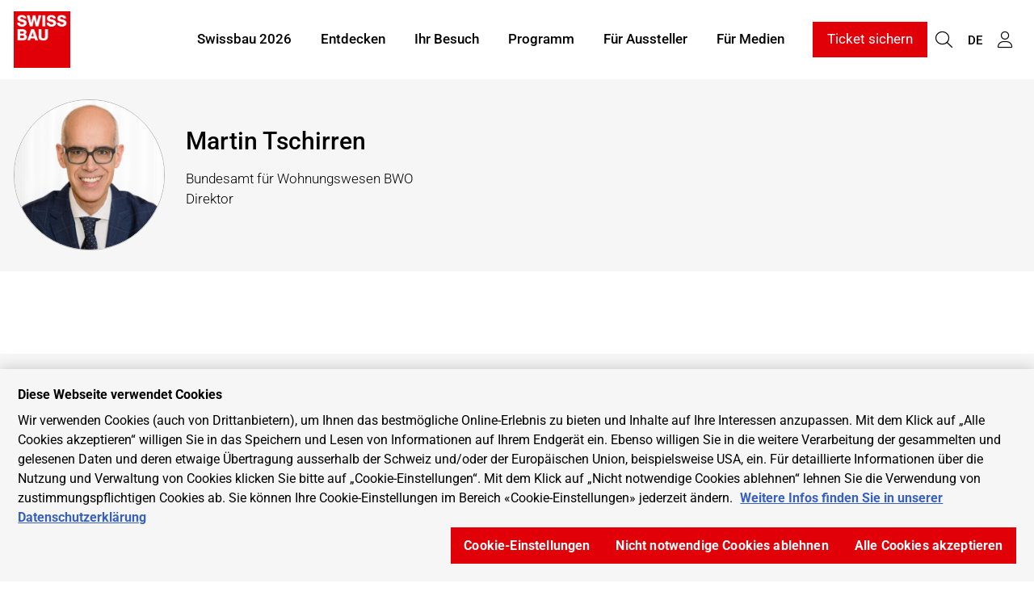

--- FILE ---
content_type: text/html; charset=UTF-8
request_url: https://www.swissbau.ch/de/referent/martin-tschirren.198617
body_size: 9207
content:
<!DOCTYPE html>
<html lang="de">
<head>
            <meta charset="UTF-8">
        <meta name="viewport" content="width=device-width, initial-scale=1">
        <meta name="theme-color" content="#E10007">
        <meta property="og:url" content="https://www.swissbau.ch/de/referent/martin-tschirren.198617">
        <meta property="og:site_name" content="Swissbau Content Hub">
        <style>

  :root {
  --otcc_color__background: var(--background) !important;
  --otcc_color__text: var(--text-on-background) !important;
  --otcc_color__btn-primary--bg: var(--button) !important;
  --otcc_color__btn-primary--bg-hover: var(--button-hover) !important;
  --otcc_color__btn-primary--color: var(--button-text) !important;
  --otcc_color__btn-primary--color-hover: var(--button-text) !important;
}
</style>
<meta name="google-site-verification" content="H318z2RhJT-ZQHMYyzZFox4ujfR_03qx1wLXoatMje0" />
<meta name="twitter:card" content="summary_large_image">
<meta name="twitter:site" content="@Swissbau">
<meta name="twitter:creator" content="@Swissbau">
        <title>Swissbau Content Hub</title>
    <link rel="shortcut icon" href="https://www.swissbau.ch/media/raw/3f633fa9d99f9b47a36940d2c9051f59d4d8c160c715cdf360959a6924864372/Swissbau%20Logo.png">
    <link rel="author" href="/humans.txt"/>
    
            <link rel="stylesheet" href="/build/8504.5952de40.css"><link rel="stylesheet" href="/build/frontend/app.7212f0fa.css">
        <style>
        :root {--hero-gradient: 0.3 !important;--text-on-white: #000000 !important;--text-on-background: #000000 !important;--grey-on-white: #2d2d2d !important;--thin-line: #00000040 !important;--default: #ffffff !important;--hero-text-main: #ffffff !important;--hero-text-sub: #ffffff !important;--primary-emphasis: #b52118 !important;--highlight-on-primary: #A8BDFE !important;--primary: #E10007 !important;--text-on-primary: #ffffff !important;--link: #E10007 !important;--link-hover: #b52118 !important;--button: #E10007 !important;--button-hover: #b52118 !important;--button-light: #E10007 !important;--button-light-hover: #152b6b !important;--button-text: #ffffff !important;--hero-search-text: #ffffff !important;--hero-search-outline: #ffffff !important;--hero-search-background: #000000 !important;--background: #f6f6f6 !important;--background-emphasis: #c0c0c040 !important;--element-light: #B4C8D5 !important;--element-dark: #38495F !important;--element-light-text: #000000 !important;--element-dark-text: #ffffff !important;--input-border: #00000030 !important;--font-default-family: 'Roboto', sans-serif !important;--color-btn-tertiary-bg: var(--background-emphasis) !important;--color-btn-tertiary-text: #000000 !important;--color-btn-tertiary-border: transparent !important;--misc-border-radius: 0 !important;--btn-border-radius: 0 !important;--btn-tertiary-border-radius: 1.5rem !important;--text-on-white-rgb: rgb(0 0 0 / 1) !important;--text-on-background-rgb: rgb(0 0 0 / 1) !important;--grey-on-white-rgb: rgb(45 45 45 / 1) !important;--thin-line-rgb: rgb(0 0 0 / 0.25) !important;--default-rgb: rgb(255 255 255 / 1) !important;--hero-text-main-rgb: rgb(255 255 255 / 1) !important;--hero-text-sub-rgb: rgb(255 255 255 / 1) !important;--primary-emphasis-rgb: rgb(181 33 24 / 1) !important;--highlight-on-primary-rgb: rgb(168 189 254 / 1) !important;--primary-rgb: rgb(225 0 7 / 1) !important;--text-on-primary-rgb: rgb(255 255 255 / 1) !important;--link-rgb: rgb(225 0 7 / 1) !important;--link-hover-rgb: rgb(181 33 24 / 1) !important;--button-rgb: rgb(225 0 7 / 1) !important;--button-hover-rgb: rgb(181 33 24 / 1) !important;--button-light-rgb: rgb(225 0 7 / 1) !important;--button-light-hover-rgb: rgb(21 43 107 / 1) !important;--button-text-rgb: rgb(255 255 255 / 1) !important;--hero-search-text-rgb: rgb(255 255 255 / 1) !important;--hero-search-outline-rgb: rgb(255 255 255 / 1) !important;--hero-search-background-rgb: rgb(0 0 0 / 1) !important;--background-rgb: rgb(246 246 246 / 1) !important;--background-emphasis-rgb: rgb(192 192 192 / 0.25) !important;--element-light-rgb: rgb(180 200 213 / 1) !important;--element-dark-rgb: rgb(56 73 95 / 1) !important;--element-light-text-rgb: rgb(0 0 0 / 1) !important;--element-dark-text-rgb: rgb(255 255 255 / 1) !important;--input-border-rgb: rgb(0 0 0 / 0.19) !important;--color-btn-tertiary-text-rgb: rgb(0 0 0 / 1) !important;}
    </style>
    <link rel="manifest" href="/de/manifest.json"/>
</head>
<body>
    <script type="text/javascript" src="https://cdn.cookielaw.org/consent/2cba2548-6e39-4446-85eb-68430f8ac210/OtAutoBlock.js"></script>
<script src="https://cdn.cookielaw.org/scripttemplates/otSDKStub.js" data-document-language="true" type="text/javascript" charset="UTF-8" data-domain-script="2cba2548-6e39-4446-85eb-68430f8ac210"></script>
<script type="text/javascript">
function OptanonWrapper() { }
</script>

<noscript><iframe src="https://www.googletagmanager.com/ns.html?id=GTM-KN9G9VQ"
height="0" width="0" style="display:none;visibility:hidden"></iframe></noscript>

 
<script>(function(w,d,s,l,i){w[l]=w[l]||[];w[l].push({'gtm.start':
new Date().getTime(),event:'gtm.js'});var f=d.getElementsByTagName(s)[0],
j=d.createElement(s),dl=l!='dataLayer'?'&l='+l:'';j.async=true;j.src=
'https://www.googletagmanager.com/gtm.js?id='+i+dl;f.parentNode.insertBefore(j,f);
})(window,document,'script','dataLayer','GTM-KN9G9VQ');</script>
    
<link rel="stylesheet" href="/build/3184.99e27c97.css"><link rel="stylesheet" href="/build/cdf.c2946a08.css">
<script src="/build/runtime.91f7c615.js" defer></script><script src="/build/6622.904ebe9f.js" defer></script><script src="/build/7853.f3ff1d4b.js" defer></script><script src="/build/5199.41e94d77.js" defer></script><script src="/build/5024.b891b1ae.js" defer></script><script src="/build/7576.08285408.js" defer></script><script src="/build/353.f672fb07.js" defer></script><script src="/build/5381.92150124.js" defer></script><script src="/build/8651.62094dee.js" defer></script><script src="/build/3184.5892f261.js" defer></script><script src="/build/6303.1a5abad9.js" defer></script><script src="/build/9699.96a56bd8.js" defer></script><script src="/build/4204.6fa0e3e9.js" defer></script><script src="/build/cdf.38c3f53e.js" defer></script>
<link rel="stylesheet" href="/build/frontend/conteo-london.5aaafd92.css">
<script src="/build/frontend/conteo-london.619a4291.js" defer></script>

    <div class="offcanvas offcanvas-end" data-bs-scroll="true" tabindex="-1" id="offcanvas-navigation-london-mobile-main"
         aria-labelledby="offcanvas-navigation-london-mobile-main-label">
        <div class="offcanvas-header">
            <h3 class="offcanvas-title text-truncate" id="offcanvas-navigation-london-mobile-main-label"><a href="/de" class="text-decoration-none text-default">Swissbau Content Hub</a></h3>
            <button type="button" class="btn-close flex-shrink-0" data-bs-dismiss="offcanvas" aria-label="Schliessen"></button>
        </div>
        <div class="offcanvas-body pt-0">
            <div class="vstack gap-2">
                <div class="vstack navigation-london-items navigation-london-items-mobile" id="navigation-london-items-mobile">
                                                                                                <button class="btn btn-toggle"
                                    data-bs-toggle="collapse"
                                    data-bs-target="#collapse-nav-1"
                                    aria-label="Swissbau 2026"
                                    aria-expanded="false" aria-controls="collapse-nav-1">
                                Swissbau 2026
                            </button>

                            <div class="collapse ms-3" id="collapse-nav-1" data-bs-parent="#navigation-london-items-mobile">
                                <div class="vstack">
                                                                            <a href="/de/ueber-die-swissbau" class="text-decoration-none text-default p-1" target="_self" title="Über die Swissbau">
                                            Über die Swissbau
                                                                                    </a>
                                                                            <a href="/de/premieren" class="text-decoration-none text-default p-1" target="_self" title="Premieren &amp; Highlights">
                                            Premieren &amp; Highlights
                                                                                    </a>
                                                                            <a href="/de/trendwelt-innenausbau" class="text-decoration-none text-default p-1" target="_self" title="Trendwelt Innenausbau">
                                            Trendwelt Innenausbau
                                                                                    </a>
                                                                            <a href="/de/treffpunkt-handwerk" class="text-decoration-none text-default p-1" target="_self" title="Treffpunkt Handwerk">
                                            Treffpunkt Handwerk
                                                                                    </a>
                                                                            <a href="/de/putz-und-farbe" class="text-decoration-none text-default p-1" target="_self" title="Marktplatz Putz &amp; Farbe">
                                            Marktplatz Putz &amp; Farbe
                                                                                    </a>
                                                                            <a href="/de/swissbau-focus" class="text-decoration-none text-default p-1" target="_self" title="Swissbau Focus">
                                            Swissbau Focus
                                                                                    </a>
                                                                            <a href="/de/swissbau-lab" class="text-decoration-none text-default p-1" target="_self" title="Swissbau Lab">
                                            Swissbau Lab
                                                                                    </a>
                                                                            <a href="/de/sicherheitskongress" class="text-decoration-none text-default p-1" target="_self" title="Sicherheits-Kongress">
                                            Sicherheits-Kongress
                                                                                    </a>
                                                                    </div>
                            </div>
                                                                                                                        <button class="btn btn-toggle"
                                    data-bs-toggle="collapse"
                                    data-bs-target="#collapse-nav-2"
                                    aria-label="Entdecken"
                                    aria-expanded="false" aria-controls="collapse-nav-2">
                                Entdecken
                            </button>

                            <div class="collapse ms-3" id="collapse-nav-2" data-bs-parent="#navigation-london-items-mobile">
                                <div class="vstack">
                                                                            <a href="/de/aussteller-und-partner" class="text-decoration-none text-default p-1" target="_self" title="Aussteller">
                                            Aussteller
                                                                                    </a>
                                                                            <a href="/de/beitraege" class="text-decoration-none text-default p-1" target="_self" title="Beiträge">
                                            Beiträge
                                                                                    </a>
                                                                            <a href="/de/themen" class="text-decoration-none text-default p-1" target="_self" title="Themen">
                                            Themen
                                                                                    </a>
                                                                            <a href="/de/mitglieder" class="text-decoration-none text-default p-1" target="_self" title="Community">
                                            Community
                                                                                    </a>
                                                                            <a href="/de/swissbau-blog" class="text-decoration-none text-default p-1" target="_self" title="Swissbau Blog">
                                            Swissbau Blog
                                                                                    </a>
                                                                            <a href="/de/branchenevents" class="text-decoration-none text-default p-1" target="_self" title="Branchenevents">
                                            Branchenevents
                                                                                    </a>
                                                                            <a href="/de/mehr-als-eine-messe" class="text-decoration-none text-default p-1" target="_self" title="Mehr als eine Messe">
                                            Mehr als eine Messe
                                                                                    </a>
                                                                            <a href="/de/newsfeed" class="text-decoration-none text-default p-1" target="_self" title="Newsfeed">
                                            Newsfeed
                                                                                    </a>
                                                                    </div>
                            </div>
                                                                                                                        <button class="btn btn-toggle"
                                    data-bs-toggle="collapse"
                                    data-bs-target="#collapse-nav-3"
                                    aria-label="Ihr Besuch"
                                    aria-expanded="false" aria-controls="collapse-nav-3">
                                Ihr Besuch
                            </button>

                            <div class="collapse ms-3" id="collapse-nav-3" data-bs-parent="#navigation-london-items-mobile">
                                <div class="vstack">
                                                                            <a href="/de/besuch" class="text-decoration-none text-default p-1" target="_self" title="Informationen">
                                            Informationen
                                                                                    </a>
                                                                            <a href="https://www.swissbau.ch/de/hallplan?hall=overview" class="text-decoration-none text-default p-1" target="_self" title="Hallenplan">
                                            Hallenplan
                                                                                    </a>
                                                                            <a href="/de/ticket" class="text-decoration-none text-default p-1" target="_self" title="Ticket">
                                            Ticket
                                                                                    </a>
                                                                    </div>
                            </div>
                                                                                                                        <a class="btn" href="/de/events" target="_self" title="Programm">Programm</a>
                                                                                                                        <button class="btn btn-toggle"
                                    data-bs-toggle="collapse"
                                    data-bs-target="#collapse-nav-5"
                                    aria-label="Für Aussteller"
                                    aria-expanded="false" aria-controls="collapse-nav-5">
                                Für Aussteller
                            </button>

                            <div class="collapse ms-3" id="collapse-nav-5" data-bs-parent="#navigation-london-items-mobile">
                                <div class="vstack">
                                                                            <a href="/de/ausstellen-lohnt-sich" class="text-decoration-none text-default p-1" target="_self" title="Ausstellen lohnt sich">
                                            Ausstellen lohnt sich
                                                                                    </a>
                                                                            <a href="https://www.swissbau.ch/de/premieren#Fachbereiche" class="text-decoration-none text-default p-1" target="_self" title="Fachbereiche">
                                            Fachbereiche
                                                                                    </a>
                                                                            <a href="/de/messeteilnahme" class="text-decoration-none text-default p-1" target="_self" title="Messeteilnahme">
                                            Messeteilnahme
                                                                                    </a>
                                                                            <a href="https://forms.mch-group.com/formcycle/form/provide/2554" class="text-decoration-none text-default p-1" target="_blank" title="Anmeldung">
                                            Anmeldung
                                                                                    </a>
                                                                            <a href="/de/messeplanung" class="text-decoration-none text-default p-1" target="_self" title="Messeplanung">
                                            Messeplanung
                                                                                    </a>
                                                                            <a href="/de/digitaler-auftritt" class="text-decoration-none text-default p-1" target="_self" title="Digitaler Auftritt">
                                            Digitaler Auftritt
                                                                                    </a>
                                                                            <a href="/de/startups-scaleups" class="text-decoration-none text-default p-1" target="_self" title="Startups &amp; Scaleups">
                                            Startups &amp; Scaleups
                                                                                    </a>
                                                                            <a href="/de/kontakt" class="text-decoration-none text-default p-1" target="_self" title="Kontakt">
                                            Kontakt
                                                                                    </a>
                                                                    </div>
                            </div>
                                                                                                                        <a class="btn" href="/de/medien" target="_self" title="Für Medien">Für Medien</a>
                                                            </div>

                                    <a href="https://www.swissbau.ch/de/ticket" class="btn btn-primary text-center" title="Ticket sichern "
                       target="_self">Ticket sichern </a>
                            </div>
        </div>
    </div>

    <div class="offcanvas offcanvas-end" data-bs-scroll="true" tabindex="-1" id="offcanvas-navigation-london-mobile-account"
         aria-labelledby="offcanvas-navigation-london-mobile-account-label">
        <div class="offcanvas-header">
            <h3 class="offcanvas-title text-truncate" id="offcanvas-navigation-london-mobile-account-label">Mein Account</h3>
            <button type="button" class="btn-close flex-shrink-0" data-bs-dismiss="offcanvas" aria-label="Schliessen"></button>
        </div>
        <div class="offcanvas-body pt-0">
            <div class="vstack navigation-london-items">
                    
            <a class="text-decoration-none text-default p-1" href="#" data-controller="AsyncGeneric" data-bs-dismiss="offcanvas" title="Meine Merkliste"
           data-b-modal-show="/de/login-wall"><i class="fa-light fa-star fa-fw me-1"></i>Meine Merkliste</a>
        <a class="text-decoration-none text-default p-1" href="#" data-controller="AsyncGeneric" data-bs-dismiss="offcanvas" title="Meine Empfehlungen"
           data-b-modal-show="/de/login-wall"><i class="fa-light fa-hand-point-right fa-fw me-1"></i>Meine Empfehlungen</a>
        <a class="text-decoration-none text-default p-1" href="#" data-controller="AsyncGeneric" data-bs-dismiss="offcanvas" title="Mein Account"
       data-b-modal-show="/de/login-wall"><i class="fa-light fa-user fa-fw me-1"></i>Mein Account</a>
            </div>
        </div>
    </div>

            <div class="offcanvas offcanvas-end" data-bs-scroll="true" tabindex="-1" id="offcanvas-navigation-london-mobile-language"
             aria-labelledby="offcanvas-navigation-london-mobile-language-label">
            <div class="offcanvas-header">
                <h3 class="offcanvas-title text-truncate" id="offcanvas-navigation-london-mobile-account-label">Sprache</h3>
                <button type="button" class="btn-close flex-shrink-0" data-bs-dismiss="offcanvas" aria-label="Schliessen"></button>
            </div>
            <div class="offcanvas-body pt-0">
                <div class="vstack navigation-london-items">
                                            <a href="/de/find-translation?path=/de/referent/martin-tschirren.198617" class="text-decoration-none text-default p-1" title="Deutsch">Deutsch</a>
                                            <a href="/fr/find-translation?path=/de/referent/martin-tschirren.198617" class="text-decoration-none text-default p-1" title="Français">Français</a>
                                    </div>
            </div>
        </div>
    
<nav class="navigation-london d-flex fixed-top ">
    <div class="flex-grow-1 flex-basis-0 d-flex align-items-center px-2 logo-column">
        <div class="position-relative h-100 w-100 d-flex align-items-center logo-container">
            <div class="position-absolute top-0 bottom-0 start-0 end-0 d-flex align-items-center">
                <a href="/de">
                    <img class="logo logo-positive" src="https://www.swissbau.ch/media/raw/3f633fa9d99f9b47a36940d2c9051f59d4d8c160c715cdf360959a6924864372/Swissbau%20Favicon.png" alt="Logo">
                </a>
            </div>
            <div class="position-absolute top-0 bottom-0 start-0 end-0 d-flex align-items-center pe-none">
                <img class="logo logo-negative" src="https://www.swissbau.ch/media/raw/3f633fa9d99f9b47a36940d2c9051f59d4d8c160c715cdf360959a6924864372/Swissbau%20Favicon.png" alt="Logo">
            </div>
        </div>
    </div>
            <div class="align-items-center py-2 overflow-hidden navigation-london-items navigation-london-main-items navigation-london-desktop-only list-unstyled m-0">
                                                <div class="dropdown-hover">
                        <button class="btn text-nowrap" aria-label="Swissbau 2026">
                            Swissbau 2026
                        </button>
                        <ul class="dropdown-menu">
                                                            <li><a class="dropdown-item" href="/de/ueber-die-swissbau" target="_self" title="Über die Swissbau">Über die Swissbau
                                        <div class="small"></div>
                                    </a></li>
                                                            <li><a class="dropdown-item" href="/de/premieren" target="_self" title="Premieren &amp; Highlights">Premieren &amp; Highlights
                                        <div class="small"></div>
                                    </a></li>
                                                            <li><a class="dropdown-item" href="/de/trendwelt-innenausbau" target="_self" title="Trendwelt Innenausbau">Trendwelt Innenausbau
                                        <div class="small"></div>
                                    </a></li>
                                                            <li><a class="dropdown-item" href="/de/treffpunkt-handwerk" target="_self" title="Treffpunkt Handwerk">Treffpunkt Handwerk
                                        <div class="small"></div>
                                    </a></li>
                                                            <li><a class="dropdown-item" href="/de/putz-und-farbe" target="_self" title="Marktplatz Putz &amp; Farbe">Marktplatz Putz &amp; Farbe
                                        <div class="small"></div>
                                    </a></li>
                                                            <li><a class="dropdown-item" href="/de/swissbau-focus" target="_self" title="Swissbau Focus">Swissbau Focus
                                        <div class="small"></div>
                                    </a></li>
                                                            <li><a class="dropdown-item" href="/de/swissbau-lab" target="_self" title="Swissbau Lab">Swissbau Lab
                                        <div class="small"></div>
                                    </a></li>
                                                            <li><a class="dropdown-item" href="/de/sicherheitskongress" target="_self" title="Sicherheits-Kongress">Sicherheits-Kongress
                                        <div class="small"></div>
                                    </a></li>
                                                    </ul>
                    </div>
                                                                <div class="dropdown-hover">
                        <button class="btn text-nowrap" aria-label="Entdecken">
                            Entdecken
                        </button>
                        <ul class="dropdown-menu">
                                                            <li><a class="dropdown-item" href="/de/aussteller-und-partner" target="_self" title="Aussteller">Aussteller
                                        <div class="small"></div>
                                    </a></li>
                                                            <li><a class="dropdown-item" href="/de/beitraege" target="_self" title="Beiträge">Beiträge
                                        <div class="small"></div>
                                    </a></li>
                                                            <li><a class="dropdown-item" href="/de/themen" target="_self" title="Themen">Themen
                                        <div class="small"></div>
                                    </a></li>
                                                            <li><a class="dropdown-item" href="/de/mitglieder" target="_self" title="Community">Community
                                        <div class="small"></div>
                                    </a></li>
                                                            <li><a class="dropdown-item" href="/de/swissbau-blog" target="_self" title="Swissbau Blog">Swissbau Blog
                                        <div class="small"></div>
                                    </a></li>
                                                            <li><a class="dropdown-item" href="/de/branchenevents" target="_self" title="Branchenevents">Branchenevents
                                        <div class="small"></div>
                                    </a></li>
                                                            <li><a class="dropdown-item" href="/de/mehr-als-eine-messe" target="_self" title="Mehr als eine Messe">Mehr als eine Messe
                                        <div class="small"></div>
                                    </a></li>
                                                            <li><a class="dropdown-item" href="/de/newsfeed" target="_self" title="Newsfeed">Newsfeed
                                        <div class="small"></div>
                                    </a></li>
                                                    </ul>
                    </div>
                                                                <div class="dropdown-hover">
                        <button class="btn text-nowrap" aria-label="Ihr Besuch">
                            Ihr Besuch
                        </button>
                        <ul class="dropdown-menu">
                                                            <li><a class="dropdown-item" href="/de/besuch" target="_self" title="Informationen">Informationen
                                        <div class="small"></div>
                                    </a></li>
                                                            <li><a class="dropdown-item" href="https://www.swissbau.ch/de/hallplan?hall=overview" target="_self" title="Hallenplan">Hallenplan
                                        <div class="small"></div>
                                    </a></li>
                                                            <li><a class="dropdown-item" href="/de/ticket" target="_self" title="Ticket">Ticket
                                        <div class="small"></div>
                                    </a></li>
                                                    </ul>
                    </div>
                                                                <div>
                        <a href="/de/events" class="btn text-nowrap" target="_self" title="Programm">Programm</a>
                    </div>
                                                                <div class="dropdown-hover">
                        <button class="btn text-nowrap" aria-label="Für Aussteller">
                            Für Aussteller
                        </button>
                        <ul class="dropdown-menu">
                                                            <li><a class="dropdown-item" href="/de/ausstellen-lohnt-sich" target="_self" title="Ausstellen lohnt sich">Ausstellen lohnt sich
                                        <div class="small"></div>
                                    </a></li>
                                                            <li><a class="dropdown-item" href="https://www.swissbau.ch/de/premieren#Fachbereiche" target="_self" title="Fachbereiche">Fachbereiche
                                        <div class="small"></div>
                                    </a></li>
                                                            <li><a class="dropdown-item" href="/de/messeteilnahme" target="_self" title="Messeteilnahme">Messeteilnahme
                                        <div class="small"></div>
                                    </a></li>
                                                            <li><a class="dropdown-item" href="https://forms.mch-group.com/formcycle/form/provide/2554" target="_blank" title="Anmeldung">Anmeldung
                                        <div class="small"></div>
                                    </a></li>
                                                            <li><a class="dropdown-item" href="/de/messeplanung" target="_self" title="Messeplanung">Messeplanung
                                        <div class="small"></div>
                                    </a></li>
                                                            <li><a class="dropdown-item" href="/de/digitaler-auftritt" target="_self" title="Digitaler Auftritt">Digitaler Auftritt
                                        <div class="small"></div>
                                    </a></li>
                                                            <li><a class="dropdown-item" href="/de/startups-scaleups" target="_self" title="Startups &amp; Scaleups">Startups &amp; Scaleups
                                        <div class="small"></div>
                                    </a></li>
                                                            <li><a class="dropdown-item" href="/de/kontakt" target="_self" title="Kontakt">Kontakt
                                        <div class="small"></div>
                                    </a></li>
                                                    </ul>
                    </div>
                                                                <div>
                        <a href="/de/medien" class="btn text-nowrap" target="_self" title="Für Medien">Für Medien</a>
                    </div>
                                    </div>

        <div class="flex-grow-1 flex-basis-0 d-flex align-items-center justify-content-end p-2 gap-1">
            <div class="navigation-london-desktop-only">
                                    <a href="https://www.swissbau.ch/de/ticket" class="btn btn-primary text-center text-nowrap"
                       target="_self">Ticket sichern </a>
                            </div>
            <div class="gap-0 navigation-london-items navigation-london-mobile-only">
                <a href="/de/suche" class="btn px-1 btn" title="Suche">
                    <i class="fa-light fa-magnifying-glass fs-5 vertical-align-middle"></i>
                </a>

                                    <button class="btn px-1 btn" type="button" data-bs-toggle="offcanvas" data-bs-target="#offcanvas-navigation-london-mobile-language"
                            aria-controls="offcanvas-navigation-london-mobile-main"  title="Sprache wählen">
                        <small class="vertical-align-middle">DE</small>
                    </button>
                
                <button class="btn px-1 btn" type="button" data-bs-toggle="offcanvas" data-bs-target="#offcanvas-navigation-london-mobile-account"
                        aria-controls="offcanvas-navigation-london-mobile-account" title="Mein Account">
                    <i class="fa-light fa-user fs-5 vertical-align-middle"></i>
                </button>

                <button class="btn px-1 btn" type="button" data-bs-toggle="offcanvas" data-bs-target="#offcanvas-navigation-london-mobile-main"
                        aria-controls="offcanvas-navigation-london-mobile-main" title="Ein-/Ausklappen">
                    <i class="fa-light fa-bars fs-5 vertical-align-middle"></i>
                </button>
            </div>
            <div class="gap-0 navigation-london-items navigation-london-desktop-only">
                <a href="/de/suche" class="btn px-1 btn" title="Suche">
                    <i class="fa-light fa-magnifying-glass fs-5 vertical-align-middle"></i>
                </a>

                                    <div class="dropdown-hover position-relative">
                        <button class="btn px-1" title="Sprache wählen">
                            <small class="vertical-align-middle">DE</small>
                        </button>
                        <ul class="dropdown-menu dropdown-menu-end">
                            <li class="px-2"><small>Sprache</small></li>
                                                            <li><a class="dropdown-item" href="/de/find-translation?path=/de/referent/martin-tschirren.198617" title="Deutsch">Deutsch</a></li>
                                                            <li><a class="dropdown-item" href="/fr/find-translation?path=/de/referent/martin-tschirren.198617" title="Français">Français</a></li>
                                                    </ul>
                    </div>
                
                <div class="dropdown-hover position-relative">
                    <button class="btn px-1" title="Mein Account">
                        <i class="fa-light fa-user fs-5 vertical-align-middle"></i>
                    </button>
                    <ul class="dropdown-menu dropdown-menu-end">
                                
            <li><a class="dropdown-item" href="#" data-controller="AsyncGeneric"  title="Meine Merkliste"
           data-b-modal-show="/de/login-wall"><i class="fa-light fa-star fa-fw me-1"></i>Meine Merkliste</a></li>
        <li><a class="dropdown-item" href="#" data-controller="AsyncGeneric"  title="Meine Empfehlungen"
           data-b-modal-show="/de/login-wall"><i class="fa-light fa-hand-point-right fa-fw me-1"></i>Meine Empfehlungen</a></li>
        <li><a class="dropdown-item" href="#" data-controller="AsyncGeneric"  title="Mein Account"
       data-b-modal-show="/de/login-wall"><i class="fa-light fa-user fa-fw me-1"></i>Mein Account</a></li>
                    </ul>
                </div>
            </div>
        </div>
    </nav>

    <div class="navigation-london-padding"></div>

                        <nav class="navigation-quick">
    <div class="small-container">
                    <a href="https://www.swissbau.ch/de/aussteller-und-partner" target="_self" title="Aussteller"><i class="fa-light fa-telescope"></i>Aussteller</a>
                    <a href="https://www.swissbau.ch/de/hallplan?hall=overview" target="_self" title="Hallenplan"><i class="fa-light fa-map"></i>Hallenplan</a>
                    <a href="/de/events" target="_self" title="Events"><i class="fa-light fa-calendar"></i>Events</a>
                    <a href="https://www.swissbau.ch/de/user/bookmark/" target="_self" title="Merkliste"><i class="fa-light fa-star"></i>Merkliste</a>
            </div>
</nav>
                            <div data-metric-pixel="/cpt/1eyJvIjoiRnJvbnRlbmRVc2VyIiwiaSI6MTk4NjE3LCJhIjoidmlldyIsInUiOm51bGwsIl9wIjoxNDN90" data-metric-lazy="false"></div>
    <main>
                <section class="bg-body-secondary py-3">
            <div class="container">
                <div class="row g-4 g-md-3 h-100 flex-column flex-md-row">
                    <div class="col flex-grow-0 align-self-center">
                                                <div class="profile-picture m-auto">
                                                                                                <img loading="lazy" src="https://www.swissbau.ch/media/profile_image/90a5732c083a2987849fb6d7979454c5f2e286c32cc81f5071d4118555efe9cd/20250624_Martin%20Tschirren_188.jpg.jpg" alt=>
                                                                                    </div>
                    </div>
                    <div class="col align-self-center">
                        <div class="text-center text-md-start mb-2">
                            <h1>Martin Tschirren</h1>
                                                                                        <p>Bundesamt für Wohnungswesen BWO<br>Direktor</p>
                                                                                                            </div>
                    </div>
                </div>
            </div>
        </section>
                    <section class="py-5 bg-body">
                <div class="container">
                    <div class="row g-4">
                        <div class="col-lg-8">
                        
                        <ul class="vstack gap-1 list-unstyled">
                                                                                                                                        </ul>
                    </div>
                                    </div>
                </div>
            </section>
            <section class="bg-body-secondary py-5">
                <div class="container">
                                                                        <div class="block block-title">
                                <div class="vstack align-items-lg-center flex-lg-row gap-2 gap-lg-4 justify-content-between">
                                    <h2 class="m-0">Ich spreche auf folgenden Veranstaltungen</h2>
                                                        <div class="overflow-x-auto flex-shrink-0">
        <div class="btn-group btn-filter-toggle-group">
            <a href="/de/referent/martin-tschirren.198617?_p=e" class="btn btn-sm btn-filter-toggle active">
                Swissbau 2026
            </a>
                        <a href="/de/referent/martin-tschirren.198617?_p=c" class="btn btn-sm btn-filter-toggle">
                Alles
            </a>
        </div>
    </div>
                                </div>
                            </div>
                                                <div class="block">
                            <div class="row g-2 row-cols-1">
                                                                                                        <div class="col">
    <a href="/de/e/bauen-einfacher-machen-rechtlich-planerisch-politisch-impulsveranstaltung-1.70915" title="Bauen einfacher machen: rechtlich, planerisch, politisch – Impulsveranstaltung 1"
       class="text-decoration-none interactive-card h-100">
        <div class="card-container h-100">
            <div class="card h-100">
                <div data-metric-pixel="/cpt/1eyJvIjoiQ29udGVudCIsImkiOjcwOTE1LCJhIjoiaW1wcmVzc2lvbiIsInUiOm51bGwsIl9wIjoxNDN90" data-metric-lazy="true"></div>
                <div class="d-flex h-100">
                                            <div class="d-none d-xl-flex flex-shrink-0 align-items-center" style="width: 20rem">
                                                        <div class="lazyload aspect-16x9 d-flex p-2 flex-column justify-content-end align-items-start w-100 background-center background-cover"
                                 data-bg="https://www.swissbau.ch/media/fullhd/b98b707f70dfca8d83244353b8af38f679066b8573956a2f64cd0f311c31412d/hqdefault.jpg"
                                 role="img" aria-label="Eine Werbegrafik für den Swissbau Focus zeigt Veranstaltungshinweise, eine Stadtbaustelle und den Text: Bauen einfacher machen: rechtlich, planerisch, politisch - Impulsveranstaltung 1. Veranstaltung ist am 22.01.2026 von 09:30 bis 10:30, Raum 1.">
                                <span class="badge badge-content-type">
                                                                                                            Keynote Session
                                </span>
                            </div>
                        </div>
                                        <div class="flex-grow-1 flex-shrink-1 overflow-hidden">
                        <div class="card-body p-2 d-flex gap-1 flex-column justify-content-between h-100">
                            <div>
                                <div class="hstack gap-1 justify-content-between align-items-start">
                                    <div class="hstack flex-wrap" style="gap: 0 0.5rem">
                                                                                        22. Jan. 2026 09:30 - 10:30
    | Raum 1 / Swissbau Focus / Halle 1.0

                                                                            </div>
                                                                            <span class="badge badge-sm badge-platform flex-shrink-0 d-none d-lg-inline-block">Swissbau 2026</span>
                                                                    </div>
                                <h3 class="mt-2 mb-0 line-clamp-2" translate="no">Bauen einfacher machen: rechtlich, planerisch, politisch – Impulsveranstaltung 1</h3>
                                                                    <p class="small d-lg-none">
                                        <span class="badge badge-sm badge-platform">Swissbau 2026</span>
                                    </p>
                                                            </div>
                            <div>
                                <div class="hstack align-items-center gap-2 justify-content-between">
                                    <div class="flex-grow-0 flex-shrink-0 align-self-end">
                                        
                                                                        </div>
                                    <div class="hstack flex-grow-1 flex-shrink-1 flex-row-reverse overflow-hidden gap-1 w-100">
                                                                                                                            
    <div class="profile-picture profile-picture-sm">
                    <img loading="lazy" src="https://www.swissbau.ch/media/provider_logo/248772898a982b472526b920e3cdc9697ac3b1860eac129f2d087ecfb30f80f5/230828_Swissbau_2024_Logo_Focus_50mm_CMYK.jpg" alt="Logo Swissbau Focus">
            </div>
                                                                                                                                                                                                                        
    <div class="profile-picture profile-picture-sm">
                    <img loading="lazy" src="https://www.swissbau.ch/media/provider_logo/09a51b5d4d240d47d5db1860a415fa032039651eaba8f624958c627c2542aef6/Keyvisual_Bauprozess%20im%20Wandel.jpeg.jpg" alt="Logo Der Bauprozess im Wandel">
            </div>
                                                                                                                                                                                                                            
    <div class="profile-picture profile-picture-sm">
                    <img loading="lazy" src="https://www.swissbau.ch/media/provider_logo/6a815e0780ac16b3ecadf75ef81d7a4c2166b6b2e5e0e5935083f675d5a63288/BS_Logo_BauVerkehr_A5.png.jpg" alt="Logo Bau- und Verkehrsdepartement Basel-Stadt">
            </div>
                                                                                                                                                                                                                                                                        <div class="profile-picture profile-picture-sm">
                                                                                                            <img loading="lazy" src="https://www.swissbau.ch/media/profile_image/16ea4df93cf2a6408d575d0982f64b550687ff2bd872e5e70ac8f1da25692301/Damian%20Jerjen%202024.jpg.jpg"
                                                             alt="Damian Jerjen">
                                                                                                    </div>
                                                                                                                                            <div class="profile-picture profile-picture-sm">
                                                                                                            <img loading="lazy" src="https://www.swissbau.ch/media/profile_image/90a5732c083a2987849fb6d7979454c5f2e286c32cc81f5071d4118555efe9cd/20250624_Martin%20Tschirren_188.jpg.jpg"
                                                             alt="Martin Tschirren">
                                                                                                    </div>
                                                                                                                                            <div class="profile-picture profile-picture-sm">
                                                                                                            <img loading="lazy" src="https://www.swissbau.ch/media/profile_image/a9ace7e9c960d70942582b5ba154b7b730ee47da82a3cf700cbae1919ad596b7/CDC-KDK_ThomasMinger_300124_%28c%29chloewilhem.ch_carre.jpg.jpg"
                                                             alt="Thomas Minger">
                                                                                                    </div>
                                                                                                                        </div>
                                </div>
                            </div>
                        </div>
                    </div>
                </div>
            </div>
        </div>
    </a>
</div>
                                                            </div>
                        </div>
                    
                    
                                            <div class="block block-title">
                            <h2>Ich interessiere mich für diese Themen</h2>
                        </div>
                        
<div class="block">
        <div class="row g-1 g-md-2 row-cols-1 row-cols-md-3 row-cols-xl-4">
            <div class="col">
    <a href="/de/t/gesellschaft-und-lebensraum.63480" class="text-decoration-none interactive-card vstack h-100">
        <div class="card-topic-3d-effect"></div>
        <div class="card-container flex-grow-1">
            <div class="card bg-primary mt-0 h-100 hstack d-md-block">
                <div data-metric-pixel="/cpt/1eyJvIjoiVG9waWMiLCJpIjo2MzQ4MCwiYSI6ImltcHJlc3Npb24iLCJ1IjpudWxsLCJfcCI6MTQzfQ0" data-metric-lazy="true"></div>
                <div class="aspect-16x9 flex-shrink-0 flex-grow-0 background-center background-cover lazyload" style="min-height: 3.75rem"
                     data-bg="https://www.swissbau.ch/media/topic/1bf3eefa952247695be99fa49c2d67e9a92f4a379f846d2d914edd224e383b22/Gesellschaft%20und%20Lebensraum.jpg"
                     role="img" aria-label="Luftaufnahme von Zürich mit dem Prime Tower, einem hohen Wolkenkratzer aus grünem Glas, umgeben von modernen Gebäuden, Bahngleisen und Straßen in der Abenddämmerung, mit den Hügeln der Stadt im Hintergrund."></div>
                <div class="card-body py-0 px-2 p-md-3 min-height-md-8rem">
                    <h4 class="m-0 line-clamp-2 d-md-block">Gesellschaft und Lebensraum</h4>
                                    </div>
            </div>
        </div>
    </a>
</div>
    <div class="col">
    <a href="/de/t/kreislaufwirtschaft-und-materialien.63483" class="text-decoration-none interactive-card vstack h-100">
        <div class="card-topic-3d-effect"></div>
        <div class="card-container flex-grow-1">
            <div class="card bg-primary mt-0 h-100 hstack d-md-block">
                <div data-metric-pixel="/cpt/1eyJvIjoiVG9waWMiLCJpIjo2MzQ4MywiYSI6ImltcHJlc3Npb24iLCJ1IjpudWxsLCJfcCI6MTQzfQ0" data-metric-lazy="true"></div>
                <div class="aspect-16x9 flex-shrink-0 flex-grow-0 background-center background-cover lazyload" style="min-height: 3.75rem"
                     data-bg="https://www.swissbau.ch/media/topic/571f1a29f768597fe018f965a9dee68240158e0470b30f151d3696520c0cc78c/Kreislaufwirtschaft%20und%20Materialien.jpg"
                     role="img" aria-label="Teilweise fertiggestelltes Haus mit freiliegenden Ziegelwänden, Dämmplatten und Holzrahmenbau. Baumaterialien und Gerüste werden im Einsatz gezeigt. Im Hintergrund ist der Himmel bewölkt."></div>
                <div class="card-body py-0 px-2 p-md-3 min-height-md-8rem">
                    <h4 class="m-0 line-clamp-2 d-md-block">Kreislaufwirtschaft und Materialien</h4>
                                    </div>
            </div>
        </div>
    </a>
</div>
    <div class="col">
    <a href="/de/t/institutionelle-eigentuemer-investoren.63528" class="text-decoration-none interactive-card vstack h-100">
        <div class="card-topic-3d-effect"></div>
        <div class="card-container flex-grow-1">
            <div class="card bg-primary mt-0 h-100 hstack d-md-block">
                <div data-metric-pixel="/cpt/1eyJvIjoiVG9waWMiLCJpIjo2MzUyOCwiYSI6ImltcHJlc3Npb24iLCJ1IjpudWxsLCJfcCI6MTQzfQ0" data-metric-lazy="true"></div>
                <div class="aspect-16x9 flex-shrink-0 flex-grow-0 background-center background-cover lazyload" style="min-height: 3.75rem"
                     data-bg="https://www.swissbau.ch/media/topic/a178c90e5ab96e11a2600a5c98d5aab1d6e23b6c0828fa9b98060230baac814a.jpg"
                     role="img" aria-label="Drei Geschäftsleute in Anzügen sitzen mit Laptop und Dokumenten an einem Tisch und diskutieren. Ein Mann tippt auf seinem Laptop, während eine Frau Dokumente prüft, und ein anderer Mann hört im Vordergrund aufmerksam zu."></div>
                <div class="card-body py-0 px-2 p-md-3 min-height-md-8rem">
                    <h4 class="m-0 line-clamp-2 d-md-block">Institutionelle Eigentümer, Investoren</h4>
                                    </div>
            </div>
        </div>
    </a>
</div>
    <div class="col">
    <a href="/de/t/immobilienwirtschaft-und-entwicklung.63652" class="text-decoration-none interactive-card vstack h-100">
        <div class="card-topic-3d-effect"></div>
        <div class="card-container flex-grow-1">
            <div class="card bg-primary mt-0 h-100 hstack d-md-block">
                <div data-metric-pixel="/cpt/1eyJvIjoiVG9waWMiLCJpIjo2MzY1MiwiYSI6ImltcHJlc3Npb24iLCJ1IjpudWxsLCJfcCI6MTQzfQ0" data-metric-lazy="true"></div>
                <div class="aspect-16x9 flex-shrink-0 flex-grow-0 background-center background-cover lazyload" style="min-height: 3.75rem"
                     data-bg="https://www.swissbau.ch/media/topic/79672dee5982d782e920179b539910eadec658ec83d7f17744900203a387110a/Immobilienmarkt_Facility%20Management%20%28640%20%C3%97%20360%20px%29.jpg"
                     role="img" aria-label="Ein Arbeiter mit rotem Schutzhelm steht vor Industrierohren und Ventilen, inspiziert die Ausrüstung und verwendet ein Tablet in einem Kontrollraum eines Versorgungsunternehmens."></div>
                <div class="card-body py-0 px-2 p-md-3 min-height-md-8rem">
                    <h4 class="m-0 line-clamp-2 d-md-block">Immobilienwirtschaft und -entwicklung</h4>
                                    </div>
            </div>
        </div>
    </a>
</div>
    </div>
</div>
                    
                                            <div class="block block-title">
                            <h2>Ich folge diesen Anbietern</h2>
                        </div>
                        
<div class="block">
            <div class="row g-2 row-cols-responsive-3">
        
    <div class="col">
    <a href="/de/p/bauen-digital-schweiz-buildingsmart-switzerland.130947"
       title="Bauen digital Schweiz / buildingSMART Switzerland"
       class="text-decoration-none interactive-card h-100">
        <div class="card-container h-100">
            <div class="card h-100">
                <div data-metric-pixel="/cpt/1eyJvIjoiUHJvdmlkZXIiLCJpIjoxMzA5NDcsImEiOiJpbXByZXNzaW9uIiwidSI6bnVsbCwiX3AiOjE0M300" data-metric-lazy="true"></div>
                <div class="bg-body-secondary">
                    <div class="bg-body-tertiary p-2 border-bottom background-center background-cover lazyload"
                                                >
                        
    <div class="profile-picture m-auto">
                    <img loading="lazy" src="https://www.swissbau.ch/media/provider_logo/fae99d18846b3ee0588a9e557a42fadd805c4ac9ab702ab55f90b4466a05ee31.jpg" alt="Logo Bauen digital Schweiz / buildingSMART Switzerland">
            </div>
                    </div>
                </div>
                <div class="card-body">
                    <h3 translate="no">Bauen digital Schweiz / buildingSMART Switzerland</h3>
                    <p class="small">Bauen digital Schweiz / buildingSMART Switzerland
umfasst Institutionen, Verbände und Unternehmen aus allen Bereichen der Bau- und Immobilienwirtschaft und setzt sich mit Themen rund um die digitale Transformation des Planes, Bauens und Betreibens auseinander.</p>
                                            <p class="small"><strong>
                                Zürich,
                                Schweiz
                            </strong></p>
                                    </div>
                <div class="card-footer">
                                                                                    <span class="btn btn-tertiary btn-sm"
            data-controller="AsyncGeneric"
            data-b-modal-show="/de/login-wall"
            role="checkbox" tabindex="0"
            aria-checked="false"
            aria-label="Folgen">
            <i class="fa-light fa-user-plus me-1"></i>Folgen
        </span>
                                        </div>
            </div>
        </div>
    </a>
</div>
    </div>
</div>
                                    </div>
            </section>
            </main>
    <footer class="py-5">
        <div class="container" role="navigation" aria-label="Navigation Fusszeile">
    <div class="row gx-4 gy-5">
        <div class="col-lg-6">
            <div class="content-block">
                <p><img class="auto" src="https://www.swissbau.ch/media/w-17-h-31-dpr-2/3fa3cfc5ec888e0d49faa78b24e0edd6b421e0fb1951bbba80ebb6444762486f.svg#eyJjYXB0aW9uIjoiIn0=#eyJjYXB0aW9uIjoiTUNIX25ldXRyYWxfZ3JhdV82MS5zdmcifQ==" alt="MCH_neutral_grau_61.svg (0 MB)" width="17" height="30" loading="lazy"></p>
<ul>
<li><a rel="noopener" href="https://www.mch-group.com/datenschutz/" target="_blank">Datenschutzerkl&auml;rung</a></li>
<li><a rel="noopener" href="https://www.mch-group.com/disclaimer/" target="_blank">Disclaimer</a></li>
<li><a rel="noopener" href="https://www.mch-group.com/impressum/" target="_blank">Impressum</a></li>
<li><a href="/de/kontakt">Kontakt</a></li>
<li><a href="#" class="ot-sdk-show-settings">Cookie-Einstellungen</a></li>
<li><a href="/de/nachhaltigkeit">Nachhaltigkeit</a></li>
</ul>
            </div>
        </div>
        <div class="col-lg-3">
            <div class="content-block">
                <h2>Swissbau&nbsp;</h2>
<ul>
<li><a href="https://www.swissbau.ch/de/ueber-die-swissbau">&Uuml;ber die Messe</a></li>
<li><a href="/de/themen">Themen</a></li>
<li><a href="https://www.swissbau.ch/de/newsletter/subscribe">Newsletter</a></li>
<li><a href="/de/aussteller-und-partner">Aussteller</a></li>
<li><a href="/de/beitraege">Beitr&auml;ge</a></li>
</ul>
            </div>
        </div>
        <div class="col-lg-3">
            <div class="content-block">
                <h3>Folgen Sie uns auf Social Media&nbsp;</h3>
<div class="row">
<div class="column fifth"><a rel="noopener" href="https://www.linkedin.com/company/swissbau/" target="_blank"><img class="auto" src="https://www.swissbau.ch/media/w-40-h-40-dpr-2/f054efab70f00aace5bcab8c4d5269a9cc7a4510a6f1267715d8ef86f7d968cc/Linkedin%20Logo.png#eyJjYXB0aW9uIjoiTGlua2VkaW4gTG9nby5wbmcifQ==" alt="Linkedin Logo.png (0 MB)" width="40" height="40" loading="lazy"></a></div>
<div class="column fifth"><a rel="noopener" href="https://www.instagram.com/swissbau.official/" target="_blank"><img class="auto" src="https://www.swissbau.ch/media/w-40-h-40-dpr-2/02dc5b5fc9029e1d71fe2b83835a6cc0e3762b6eba75206947151c61f09a62a5.png#eyJjYXB0aW9uIjoiIn0=#eyJjYXB0aW9uIjoic29tX3JvdW5kX3doaXRlX2ludGFncmFtLnBuZyJ9" alt="Instagram Giardina" width="40" height="40" loading="lazy"></a><a rel="noopener" href="https://twitter.com/Swissbau" target="_blank" title="X Swissbau"></a></div>
<div class="column fifth"><a rel="noopener" href="https://www.youtube.com/@swissbau" target="_blank"><img class="auto" src="https://www.swissbau.ch/media/w-40-h-40-dpr-2/f77fd4828397adcd16e1c7a4c10934ae602d28d4374c1ae61ecdab6f5daffe90.png#eyJjYXB0aW9uIjoiIn0=#eyJjYXB0aW9uIjoic29tX3JvdW5kX3doaXRlX3lvdXR1YmUucG5nIn0=" alt="Youtube Swissbau" width="40" height="40" loading="lazy"></a></div>
<div class="column fifth"><a rel="noopener" href="https://www.facebook.com/swissbau" target="_blank"><img src="https://www.swissbau.ch/media/w-30-h-30-dpr-2/2087229f76e921c14b31f84486ace42a30162fe14291d89dd2b9d6aba36287d6.png#eyJjYXB0aW9uIjoiIn0=#eyJjYXB0aW9uIjoic29tX3JvdW5kX3doaXRlX2ZhY2Vib29rLnBuZyJ9" alt="Facebook Swissbau" width="30" height="30" loading="lazy"></a></div>
<div class="column fifth">&nbsp;</div>
</div>
            </div>
        </div>
    </div>
</div>
    </footer>
    <script src="/build/896.f2c3cd97.js" defer></script><script src="/build/frontend/app.bd06ceb1.js" defer></script>
</body>
</html>


--- FILE ---
content_type: application/javascript
request_url: https://www.swissbau.ch/build/cdf.38c3f53e.js
body_size: 4638
content:
"use strict";(self.webpackChunk=self.webpackChunk||[]).push([[8692],{1505:function(__unused_webpack_module,__webpack_exports__,__webpack_require__){__webpack_require__.d(__webpack_exports__,{A:function(){return CroppieForm}});var croppie_croppie__WEBPACK_IMPORTED_MODULE_0__=__webpack_require__(44903),croppie_croppie__WEBPACK_IMPORTED_MODULE_0___default=__webpack_require__.n(croppie_croppie__WEBPACK_IMPORTED_MODULE_0__),_AsyncForm__WEBPACK_IMPORTED_MODULE_1__=__webpack_require__(36433);class CroppieForm extends _AsyncForm__WEBPACK_IMPORTED_MODULE_1__.A{static name="CroppieForm";constructor(app,element){if(super(app,element),this.croppieInstance=!1,this.ratio=this.element.dataset.cropRatio?eval(this.element.dataset.cropRatio):16/9,this.bootstrap="true"===this.element.dataset.bootstrap,this.boundaryWidth=this.targets.croppie.clientWidth,this.boundaryHeight=this.boundaryWidth/this.ratio,this.viewportWidth=.9*this.boundaryWidth,this.viewportHeight=this.viewportWidth/this.ratio,this.cropType=this.element.dataset.cropType??"square",this.enforceBoundary=this.element.dataset.enforceBoundary??"square"===this.cropType,this.cropSize=this.element.dataset.cropSize??"original",this.cropSize.indexOf(",")>0){const t=this.cropSize.split(",");this.cropSize={width:t[0],height:t[1]}}this.cropOpenFile=this.element.dataset.cropOpenFile??!1,this.saveButton=this.element.querySelectorAll('button[type="submit"]'),this.targets.upload&&this.initializeFileUpload(),this.targets.image&&this.initializeImageUpload()}submit(t,e){this.croppieInstance?(this.element.classList.add("loading"),this.targets.upload?this.croppieInstance.result({type:"blob",backgroundColor:"#FFFFFF",size:this.cropSize,format:"jpeg",circle:!1}).then(t=>{const i=new DataTransfer;if("save_original"===e)i.items.add(this.originalImage);else{const e=new File([t],this.originalImage.name+".jpg"??"image.jpg",{type:"image/jpeg",lastModified:(new Date).getTime()});i.items.add(e)}this.targets.upload.files=i.files,super.submit()}):this.targets.image&&this.croppieInstance.result({type:"base64",backgroundColor:"#FFFFFF",size:this.cropSize,circle:!1}).then(t=>{this.targets.image.value=t,super.submit()})):super.submit()}initializeFileUpload(){const t=new FileReader;this.targets.upload.addEventListener("change",e=>{t.onload=t=>{this.initializeCroppieInstance().bind({url:t.target.result,zoom:"square"===this.cropType?0:1}).catch(t=>{this.bootstrap?this.app.bootstrapToast.showRaw(this.element.dataset.fileUploadErrorMessage??"Unable to upload image.",""):this.app.toast.showRaw(this.element.dataset.fileUploadErrorMessage??"Unable to upload image.",""),this.croppieInstance.destroy(),this.croppieInstance=null,this.targets.upload.value=null}),this.saveButton.forEach(t=>{t.disabled=!1})},this.originalImage=this.targets.upload.files[0],t.readAsDataURL(this.originalImage)}),this.saveButton.forEach(t=>{t.disabled=!0}),this.app.modal.closeOnEscKey=!1,this.cropOpenFile&&this.targets.upload.click()}initializeImageUpload(){this.saveButton.forEach(t=>{t.disabled=!0}),this.initializeCroppieInstance().bind({url:this.targets.image.value,zoom:"square"===this.cropType?0:1}).then(()=>{this.saveButton.forEach(t=>{t.disabled=!1})})}initializeCroppieInstance(){return!!this.targets.croppie&&(this.croppieInstance||(this.targets.croppie.innerHTML=null,this.croppieInstance=new(croppie_croppie__WEBPACK_IMPORTED_MODULE_0___default())(this.targets.croppie,{enableExif:!0,viewport:{width:this.viewportWidth,height:this.viewportHeight,type:this.cropType},boundary:{width:this.boundaryWidth,height:this.boundaryHeight},enforceBoundary:this.enforceBoundary}),this.targets.croppie.addEventListener("update",t=>this.croppieUpdate(t))),this.croppieInstance)}croppieUpdate(t,e){this.element.querySelectorAll('input[name^="alt["]').forEach(t=>t.value="")}}},18484:function(t,e){e.A=[{title:"Link",value:""},{title:"Button",value:"btn btn-outline-primary"},{title:"Button with arrow",value:"btn btn-outline-primary btn-arrow-right"},{title:"Button with arrow [no margin]",value:"btn btn-outline-primary btn-arrow-right m-0"},{title:"Primary button",value:"btn btn-primary"},{title:"Primary button with arrow",value:"btn btn-primary btn-arrow-right"}]},19749:function(t,e){e.A={resizeImage:t=>{const e=t.getAttribute("src")??!1;if(!1===e)return;const n=new URL(e),s=t.width??0,a=t.height??0,r=i();if(n.pathname.startsWith("/media/")&&r.includes(n.hostname)){const i=s>0&&a>0?`/media/w-${s}-h-${a}-dpr-2/`:"/media/raw/";t.setAttribute("src",e.replace(/\/media\/[^\/]+\//i,i)),t.hasAttribute("data-mce-src")&&t.setAttribute("data-mce-src",e)}},resizeByUrl:(t,e,n)=>{const s=new URL(t),a=i();if(!s.pathname.startsWith("/media/")||!a.includes(s.hostname))return t;let r=`/media/w-${n}-h-${e}/`;return 0===n&&0===e&&(r="/media/raw/"),t.replace(/\/media\/[^\/]+\//i,r)}};const i=()=>["cdn.conteo.site","cdn.conteo.dev","cdn.local.gd","cdn.conteo.live"]},23137:function(t,e){e.A=[{title:"Section Title H2",block:"h2"},{title:"Title H3",block:"h3"},{title:"Subtitle H4",block:"h4"},{title:"Paragraph P",block:"p"},{title:"Preformatted PRE",block:"pre"}]},38931:function(t,e,i){i.d(e,{A:function(){return b}});var n=i(11594),s=i(97153),a=i(88457),r=i(91337),o=i(65141),l=i(75199),c=i.n(l),p=i(71083),u=(i(4934),i(72564),i(24855),i(31148),i(22612),i(42120),i(57235),i(27524),i(90095),i(79914),i(31833),i(96168),i(83402)),h=i(23137),d=i(18484),m=i(19749),g=i(42661);class b extends n.A{static name="WysiwygEditor";static count=0;changePending=!1;constructor(t,e){super(t,e),this.element.id=b.name+"_"+b.count++,this.settings={selector:"#"+this.element.id,license_key:"gpl",height:this.element.dataset.height??480,inline:JSON.parse(this.element.dataset.inline??"false"),plugins:"lists anchor link autolink image media table code fullscreen charmap emoticons",toolbar:"fullscreen | paste pastetext | undo redo | styles snippets | bold italic underline strikethrough | alignleft aligncenter alignright | numlist bullist | anchor link image media table | code",document_base_url:"/",relative_urls:!1,link_list:this.element.dataset.linkListApi,menubar:!1,toolbar_mode:"wrap",schema:"html5-strict",valid_styles:"width,height,text-align,text-decoration,text-transform,font-weight,font-style",extended_valid_elements:"a[snippet-link|snippet-popup|id|rel|rev|charset|hreflang|tabindex|accesskey|type|name|href|target|title|class|onfocus|onblur],i[class],script[src|type|async|defer|type|charset],noscript,img[class|src|alt|title|width|height|loading=lazy]",base_url:"/build/tinymce-7.6.1",content_css:this.element.dataset.contentCss,content_style:this.element.dataset.contentStyle??"",body_class:this.element.dataset.className,style_formats:this.getStyleFormats(),link_class_list:this.getLinkClasses(),branding:!1,paste_preprocess:g.A,setup:t=>{t.on("Blur",e=>{t.isDirty()&&this.triggerChange(t)}),t.on("Change",e=>{this.triggerChange(t,300)}),t.on("NodeChange",t=>{m.A.resizeImage(t.element)}),t.ui.registry.addMenuButton("snippets",{text:"Insert...",fetch:function(e){e([{type:"nestedmenuitem",text:"User data",getSubmenuItems:()=>(0,s.A)(t)},{type:"nestedmenuitem",text:"Platform info",getSubmenuItems:()=>(0,a.A)(t)},{type:"nestedmenuitem",text:"Popups",getSubmenuItems:()=>(0,r.A)(t)},{type:"nestedmenuitem",text:"Links",getSubmenuItems:()=>(0,o.A)(t)},{type:"nestedmenuitem",text:"Hacker mod",getSubmenuItems:()=>(0,u.A)(t)}])}})},convert_unsafe_embeds:!0},this.element.dataset.uploadApi&&(this.settings.images_upload_url=this.element.dataset.uploadApi,this.settings.file_picker_callback=this.filePicker,this.settings.file_picker_types="file image",this.settings.automatic_uploads=!0),this.element.dataset.imagesFileTypes&&(this.settings.images_file_types=this.element.dataset.imagesFileTypes),this.element.dataset.autoresize&&(this.settings.plugins+=" autoresize",this.settings.autoresize_bottom_margin=48,this.settings.autoresize_overflow_padding=16,this.settings.statusbar=!1),c().init(this.settings)}getStyleFormats(){return h.A}getLinkClasses(){return d.A}filePicker(t){const e=document.getElementById(this.id),i=this,n=document.createElement("input"),s=this.options.get("images_upload_url");n.setAttribute("type","file"),n.setAttribute("accept",this.options.get("images_file_types")||"image/*"),n.onchange=function(){const n=this.files[0],a=new FileReader;a.onload=function(){const a=new FormData;a.append("file",n),p.A.post(s,a).then(e=>{t(e.data.location,{text:e.data.name,title:e.data.name,alt:""})}).catch(n=>{const s=n.response?.data?.error??i.options.get("file_upload_error_message")??"File upload error";e.controller?e.controller.app.toast.showRaw(s):t("",{alt:s})})},a.readAsDataURL(n)},n.click()}triggerChange(t,e=0){t.save(),this.changePending&&clearTimeout(this.changePending),e>0?this.changePending=setTimeout(()=>this.triggerChange(t),e):(this.element.dispatchEvent(new Event("change")),this.changePending=!1)}}},42661:function(t,e){e.A=(t,e)=>{e.content=e.content.replaceAll(/\s(style|data-renderer-start-pos|lang)="[^"]*"/gi,"")}},65141:function(t,e){e.A=t=>[{type:"menuitem",text:"User account",onAction:()=>t.insertContent('<a snippet-link="my-account" href="#">My account</a>')},{type:"menuitem",text:"User followings",onAction:()=>t.insertContent('<a snippet-link="my-account-following" href="#">My followngs</a>')},{type:"menuitem",text:"User onboarding",onAction:()=>t.insertContent('<a snippet-link="user-onboarding" href="#">Onboarding</a>')},{type:"menuitem",text:"User recommendations",onAction:()=>t.insertContent('<a snippet-link="user-recommendations" href="#">My recommendations</a>')},{type:"menuitem",text:"User bookmarks",onAction:()=>t.insertContent('<a snippet-link="user-bookmarks" href="#">My bookmarks</a>')},{type:"menuitem",text:"User newsletter unsubscribe",onAction:()=>t.insertContent('<a snippet-link="newsletter-unsubscribe" href="#">Newsletter unsubscribe</a>')}]},70730:function(t,e,i){i.d(e,{A:function(){return a}});var n=i(7846),s=i(11594);class a extends s.A{static name="ContentGallery";constructor(t,e){super(t,e);const i=this.targets.media.dataset.start??0;this.thumbs=new n.Ay(this.targets.thumbs,{start:i,drag:!1,keyboard:!1,fixedWidth:80,fixedHeight:45,isNavigation:!0,gap:10,focus:"center",pagination:!1,cover:!0,arrows:!1}).mount(),this.media=new n.Ay(this.targets.media,{start:i,drag:!1,keyboard:!1,heightRatio:.5625,pagination:!1,arrows:!0,cover:!0}).sync(this.thumbs).mount()}}},83402:function(t,e){e.A=t=>[{type:"menuitem",text:"Request GET attribute",onAction:()=>t.insertContent("#[request(query.YOUR_KEY)]")},{type:"menuitem",text:"Request POST attribute",onAction:()=>t.insertContent("#[request(request.YOUR_KEY)]")},{type:"menuitem",text:"Request GET attribute stored in Session",onAction:()=>t.insertContent("#[session(YOUR_KEY, default: %request.query.YOUR_KEY%)]")}]},88457:function(t,e){e.A=t=>[{type:"menuitem",text:"ID",onAction:()=>t.insertContent("%platform.id%")},{type:"menuitem",text:"Name",onAction:()=>t.insertContent("%platform.name%")},{type:"menuitem",text:"Hostname",onAction:()=>t.insertContent("%platform.hostname%")},{type:"menuitem",text:"Community Name",onAction:()=>t.insertContent("%community%")}]},91337:function(t,e){e.A=t=>[{type:"menuitem",text:"Login Form",onAction:()=>t.insertContent('<a snippet-popup="login" href="#" class="btn btn-outline-primary">Login</a>')},{type:"menuitem",text:"Login Wall",onAction:()=>t.insertContent('<a snippet-popup="login-wall" href="#" class="btn btn-outline-primary">Login Wall</a>')},{type:"menuitem",text:"Modal",onAction:()=>t.insertContent('\x3c!-- Button trigger modal --\x3e\n<p><a href="#" data-bs-toggle="modal" data-bs-target="#helpModal">Open modal</a></p>\n<div class="modal fade" id="helpModal" tabindex="-1" aria-labelledby="helpModalLabel" aria-hidden="true">\n  <div class="modal-dialog">\n    <div class="modal-content">\n      <div class="modal-header">\n        <h3 class="modal-title fs-5" id="helpModalLabel">Modal title</h3>\n        <button type="button" class="btn-close" data-bs-dismiss="modal" aria-label="Close"></button>\n      </div>\n      <div class="modal-body">\n        <p>...</p>\n      </div>\n    </div>\n  </div>\n</div>')}]},97153:function(t,e){e.A=t=>[{type:"menuitem",text:"Email",onAction:()=>t.insertContent("%user.email%")},{type:"menuitem",text:"ID",onAction:()=>t.insertContent("%user.id%")},{type:"menuitem",text:"Firstname",onAction:()=>t.insertContent("%user.firstname%")},{type:"menuitem",text:"Lastname",onAction:()=>t.insertContent("%user.lastname%")},{type:"menuitem",text:"Company",onAction:()=>t.insertContent("%user.company%")},{type:"menuitem",text:"Gender code",onAction:()=>t.insertContent("%user.gender%")},{type:"menuitem",text:"Gender text",onAction:()=>t.insertContent("#[trans(gender.code.%user.gender%)]")}]},99736:function(t,e,i){var n=i(57853),s=i(85237),a=i(99944),r=i(36433),o=i(53006),l=i(46606),c=i(80051),p=i(44861),u=i(70730),h=i(54972),d=i(1505),m=i(22420),g=i(14793),b=i(15203),y=i(91),_=i(87544),f=i(50600),A=i(50017),k=i(7846),v=i(11594);class w extends v.A{static name="ProviderOnboarding";constructor(t,e){super(t,e);try{this.element.querySelectorAll(".splide").forEach(t=>new k.Ay(t).mount()),this.form=this.element.parentElement.querySelector("form"),this.form&&this.form.addEventListener("change",t=>this.updateState()),this.submitButton=this.element.querySelector("button#submit-package"),this.packageOptions=this.element.querySelectorAll('input[name="package"]'),this.packageOptions.forEach(t=>t.labels.forEach(t=>t.dataset.textDefault=t.innerText)),this.updateState()}catch(t){console.error(t)}}updateState(){this.packageOptions.forEach(t=>t.labels.forEach(e=>e.innerText=t.checked?e.dataset.textSelected:e.dataset.textDefault)),this.form?.package?.value?.length>0&&(this.submitButton.classList.add("btn-primary"),this.submitButton.disabled=!1)}}class x extends v.A{static name="ProviderUpsellingOnboarding";constructor(t,e){super(t,e);try{this.availablePackages=JSON.parse(this.element.dataset.availablePackages),this.currentPackage=this.element.dataset.currentPackage;const t=document.querySelector("input[value='"+this.currentPackage+"']");t&&(t.checked=!0),this.form=this.element.parentElement.querySelector("form"),this.form&&this.form.addEventListener("change",t=>this.updateState()),this.submitButton=this.element.querySelector("button#submit-package"),this.packageOptions=this.element.querySelectorAll('input[name="package"]'),this.packageOptions.forEach(t=>{this.availablePackages.hasOwnProperty(t.value)?t.labels.forEach(t=>t.dataset.textDefault=t.innerText):(t.disabled="disabled",t.labels.forEach(t=>t.remove()),t.closest("div.col").style.cursor="not-allowed")}),this.updateState()}catch(t){console.error(t)}}updateState(){this.packageOptions.forEach(t=>t.labels.forEach(e=>e.innerText=t.checked?e.dataset.textSelected:e.dataset.textDefault)),this.form?.package?.value?.length>0&&this.availablePackages.hasOwnProperty(this.form.package.value)?(this.submitButton.classList.add("btn-primary"),this.submitButton.disabled=!1):(this.submitButton.disabled=!0,this.submitButton.classList.remove("btn-primary"))}}var E=i(66542),C=i(24870),S=i(83476),O=i(68826),P=i(38931);a.A.getOrCreateInstance().registerModal(c.A).registerToast(p.A).addControllers(r.A,o.A,C.A,_.A,d.A,u.A,l.A,E.A,A.A,O.A,m.A,f.A,b.A,P.A,h.A,w,x,y.A,s.A,g.A,S.A).start(),document.querySelectorAll('[data-bs-toggle="tooltip"]').forEach(t=>{new n.A(t)})}},function(t){t.O(0,[6622,7853,5199,5024,7576,353,5381,8651,3184,6303,8504,9699,4204],function(){return e=99736,t(t.s=e);var e});t.O()}]);

--- FILE ---
content_type: application/javascript
request_url: https://www.swissbau.ch/build/frontend/app.bd06ceb1.js
body_size: 1201
content:
"use strict";(self.webpackChunk=self.webpackChunk||[]).push([[7223],{5557:function(e,t,a){var s=a(11594);class n extends s.A{static name="Gallery";constructor(e,t){super(e,t),document.querySelectorAll("div.content-gallery").forEach(function(e,t){e.querySelectorAll(".thumb").forEach(function(t,a){t.addEventListener("click",function(s){t.parentElement.parentElement.querySelectorAll(".thumb, .slide").forEach(function(e,t){e.classList.remove("selected")}),t.classList.add("selected"),e.querySelectorAll(".slide")[a].classList.add("selected")})}),e.addEventListener("click",function(t){e.classList.remove("fullscreen")}),e.querySelectorAll(".slide").forEach(function(t,a){t.addEventListener("click",function(t){e.classList.toggle("fullscreen"),t.stopPropagation()})}),e.querySelectorAll(".thumb-toggle").forEach(function(e){e.addEventListener("click",function(t){e.parentElement.classList.toggle("show-all")})})}),document.addEventListener("keydown",e=>{if("Escape"===e.key){!(e.ctrlKey||e.altKey||e.shiftKey)&&document.querySelectorAll("div.content-gallery").forEach(function(e,t){e.classList.remove("fullscreen")})}})}}var i=a(46606),r=a(66542),l=a(66551),o=a(68826),c=a(22420),d=a(50600),u=a(15203);class h extends s.A{static name="BannerGeneratorWidget";constructor(e,t){super(e,t),this.downloadTrigger=t.getElementsByTagName("a").item(0),this.downloadTrigger.addEventListener("click",e=>{this.downloadImage(e)}),this.inputFields=t.getElementsByTagName("input"),this.canvas=t.getElementsByTagName("canvas").item(0),this.context=this.canvas.getContext("2d"),this.data=JSON.parse(t.dataset.data),this.image=new Image,this.image.crossOrigin="anonymous",this.image.addEventListener("load",()=>{this.redraw()}),this.data.image&&(this.image.src=this.data.image);for(let e of this.inputFields)e.addEventListener("input",e=>{this.updateField(e.target.dataset.index,e.target.value)})}updateField(e,t){this.data.fields[e].new_text=t,this.redraw()}downloadImage(e){if(!this.image.src)return e.stopPropagation(),void e.preventDefault();e.target.download=this.data.file_name,e.target.href=this.canvas.toDataURL(this.data.file_type,1).replace(this.data.file_type,"image/octet-stream")}redraw(){this.image.src&&this.image?.width&&this.image?.height&&(this.canvas.width=this.image.width,this.canvas.height=this.image.height,this.context.drawImage(this.image,0,0)),this.data.fields.forEach(e=>{const t=(e.bold?"bold ":"")+(e.italic?"italic ":"")+e.size+'px "'+e.font+'"';(async()=>{await document.fonts.load(t),this.context.font=t,this.context.fillStyle=e.color,this.context.fillText(e.new_text??"",e.x,e.y)})()})}}var g=a(54972),m=a(91),f=a(85237),A=a(14793),v=a(83476),p=a(76731);p.A.addControllers(n,i.A,r.A,l.A,o.A,c.A,d.A,u.A,h,g.A,m.A,f.A,A.A,v.A),p.A.start()},66551:function(e,t,a){a.d(t,{A:function(){return n}});var s=a(53006);class n extends s.A{static name="TwoFALogin";constructor(e,t){super(e,t);let a=setInterval(()=>{fetch(this.element.dataset.url,{headers:{"X-Async-Request":!0}}).then(e=>this.handleResponseHeader(e))},1e4);setTimeout(()=>{clearInterval(a)},3e5)}}},76731:function(e,t,a){a.d(t,{A:function(){return A}});var s=a(57853),n=(a(86879),a(38671),a(99944)),i=a(80051),r=a(44861),l=a(36433),o=a(53006),c=a(24870),d=a(87544),u=a(50017),h=a(5574),g=a.n(h),m=a(11594);class f extends m.A{static name="PwaInstall";constructor(e,t){if(super(e,t),g()()){const e=document.createElement("pwa-install");for(const t of this.element.attributes)"data-controller"!==t.name&&e.setAttribute(t.name,t.value);this.element.outerHTML=e.outerHTML}else this.element.parentNode.removeChild(this.element)}}var A=n.A.getOrCreateInstance().registerModal(i.A).registerToast(r.A).addControllers(l.A,o.A,c.A,d.A,u.A,f);document.addEventListener("lazybeforeunveil",function(e){let t=e.target.getAttribute("data-bg");t&&(e.target.style.backgroundImage="url('"+t+"')")}),document.querySelectorAll('[data-bs-toggle="tooltip"]').forEach(e=>{new s.A(e)})}},function(e){e.O(0,[6622,7853,5024,7576,5381,8651,6303,896,8504,9699,4204],function(){return t=5557,e(e.s=t);var t});e.O()}]);